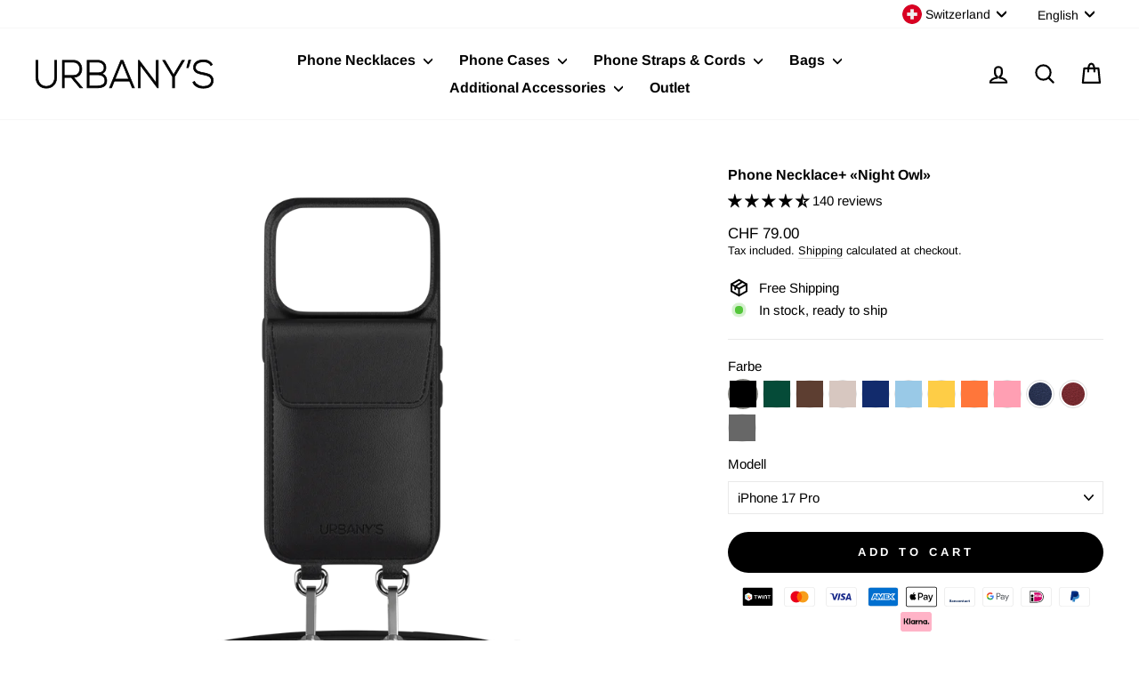

--- FILE ---
content_type: image/svg+xml
request_url: https://www.urbanys.ch/cdn/shop/files/Kartenfach.svg?v=1699287432&width=540
body_size: -549
content:
<?xml version="1.0" encoding="utf-8"?>
<!-- Generator: Adobe Illustrator 28.0.0, SVG Export Plug-In . SVG Version: 6.00 Build 0)  -->
<svg version="1.1" id="Ebene_1" xmlns="http://www.w3.org/2000/svg" xmlns:xlink="http://www.w3.org/1999/xlink" x="0px" y="0px"
	 viewBox="0 0 200 200" style="enable-background:new 0 0 200 200;" xml:space="preserve">
<g>
	<g>
		<g>
			<path d="M139.5,66H78.1c-4.2,0-7.7,3.4-7.7,7.7v7.7h-9.9c-4.2,0-7.7,3.4-7.7,7.7v37.3c0,4.2,3.4,7.7,7.7,7.7h61.4
				c4.2,0,7.7-3.4,7.7-7.7v-7.7h9.9c4.2,0,7.7-3.4,7.7-7.7V73.6C147.2,69.4,143.8,66,139.5,66z M123.1,126.3c0,0.6-0.5,1.1-1.1,1.1
				H60.6c-0.6,0-1.1-0.5-1.1-1.1v-25.2h63.6V126.3z M123.1,94.5H59.5V89c0-0.6,0.5-1.1,1.1-1.1H122c0.6,0,1.1,0.5,1.1,1.1
				C123.1,89,123.1,94.5,123.1,94.5z M140.6,110.9c0,0.6-0.5,1.1-1.1,1.1h-9.9V89c0-4.2-3.4-7.7-7.7-7.7h-45v-7.7
				c0-0.6,0.5-1.1,1.1-1.1h61.4c0.6,0,1.1,0.5,1.1,1.1L140.6,110.9L140.6,110.9z"/>
		</g>
	</g>
	<g>
		<g>
			<path d="M70.4,112c-2.4,0-4.4,2-4.4,4.4s2,4.4,4.4,4.4s4.4-2,4.4-4.4S72.8,112,70.4,112z"/>
		</g>
	</g>
	<g>
		<g>
			<path d="M79.2,112c-2.4,0-4.4,2-4.4,4.4s2,4.4,4.4,4.4s4.4-2,4.4-4.4S81.6,112,79.2,112z"/>
		</g>
	</g>
</g>
</svg>


--- FILE ---
content_type: image/svg+xml
request_url: https://www.urbanys.ch/cdn/shop/files/Laengenverstellbar.svg?v=1699287432&width=540
body_size: -288
content:
<?xml version="1.0" encoding="utf-8"?>
<!-- Generator: Adobe Illustrator 28.0.0, SVG Export Plug-In . SVG Version: 6.00 Build 0)  -->
<svg version="1.1" id="Ebene_1" xmlns="http://www.w3.org/2000/svg" xmlns:xlink="http://www.w3.org/1999/xlink" x="0px" y="0px"
	 viewBox="0 0 200 200" style="enable-background:new 0 0 200 200;" xml:space="preserve">
<g id="SVGRepo_iconCarrier">
	<g>
		<g>
			<path d="M51.7,70c-0.9,0-1.7,0.7-1.7,1.7V100c0,0.9,0.7,1.7,1.7,1.7s1.7-0.7,1.7-1.7V71.7C53.3,70.7,52.6,70,51.7,70z"/>
		</g>
	</g>
	<g>
		<g>
			<path d="M148.3,70c-0.9,0-1.7,0.7-1.7,1.7V100c0,0.9,0.7,1.7,1.7,1.7c0.9,0,1.7-0.7,1.7-1.7V71.7C150,70.7,149.2,70,148.3,70z"/>
		</g>
	</g>
	<g>
		<g>
			<path d="M149.2,106.6h-6.6c-0.5,0-0.8,0.4-0.8,0.8v4.2c0,0.9-0.7,1.7-1.7,1.7c-0.9,0-1.7-0.7-1.7-1.7v-4.2c0-0.5-0.4-0.8-0.8-0.8
				h-5c-0.5,0-0.8,0.4-0.8,0.8v7.5c0,0.9-0.7,1.7-1.7,1.7c-0.9,0-1.7-0.7-1.7-1.7v-7.5c0-0.5-0.4-0.8-0.8-0.8h-5
				c-0.5,0-0.8,0.4-0.8,0.8v4.2c0,0.9-0.7,1.7-1.7,1.7c-0.9,0-1.7-0.7-1.7-1.7v-4.2c0-0.5-0.4-0.8-0.8-0.8h-5
				c-0.5,0-0.8,0.4-0.8,0.8v7.5c0,0.9-0.7,1.7-1.7,1.7c-0.9,0-1.7-0.7-1.7-1.7v-7.5c0-0.5-0.4-0.8-0.8-0.8h-5
				c-0.5,0-0.8,0.4-0.8,0.8v4.2c0,0.9-0.7,1.7-1.7,1.7c-0.9,0-1.7-0.7-1.7-1.7v-4.2c0-0.5-0.4-0.8-0.8-0.8h-5
				c-0.5,0-0.8,0.4-0.8,0.8v7.5c0,0.9-0.7,1.7-1.7,1.7c-0.9,0-1.7-0.7-1.7-1.7v-7.5c0-0.5-0.4-0.8-0.8-0.8h-5
				c-0.5,0-0.8,0.4-0.8,0.8v4.2c0,0.9-0.7,1.7-1.7,1.7c-0.9,0-1.7-0.7-1.7-1.7v-4.2c0-0.5-0.4-0.8-0.8-0.8h-5
				c-0.5,0-0.8,0.4-0.8,0.8v7.5c0,0.9-0.7,1.7-1.7,1.7c-0.9,0-1.7-0.7-1.7-1.7v-7.5c0-0.5-0.4-0.8-0.8-0.8h-5
				c-0.5,0-0.8,0.4-0.8,0.8v4.2c0,0.9-0.7,1.7-1.7,1.7s-1.7-0.7-1.7-1.7v-4.2c0-0.5-0.4-0.8-0.8-0.8h-6.9c-0.5,0-0.8,0.4-0.8,0.8
				v21.7c0,0.5,0.4,0.8,0.8,0.8h98.3c0.5,0,0.8-0.4,0.8-0.8v-21.7C150,107,149.6,106.6,149.2,106.6z"/>
		</g>
	</g>
	<g>
		<g>
			<path d="M143,85.6l-7.8-10c-0.5-0.6-1.1-0.7-1.8-0.5s-1,0.8-1,1.6V85h-65v-8.3c0-0.7-0.4-1.3-1-1.6c-0.6-0.3-1.3,0-1.8,0.5
				l-7.8,10c-0.3,0.3-0.4,0.6-0.4,1.1c0,0.5,0.1,0.7,0.4,1.1l7.8,10c0.3,0.4,0.7,0.6,1.2,0.6c0.2,0,0.4,0,0.6-0.1
				c0.6-0.3,1-0.8,1-1.6v-8.3h65v8.3c0,0.7,0.4,1.3,1,1.6c0.2,0.1,0.4,0.1,0.6,0.1c0.5,0,0.9-0.2,1.2-0.6l7.8-10
				c0.3-0.3,0.4-0.6,0.4-1.1C143.3,86.2,143.2,85.9,143,85.6z"/>
		</g>
	</g>
</g>
</svg>


--- FILE ---
content_type: image/svg+xml
request_url: https://www.urbanys.ch/cdn/shop/files/Recycelte_Materialien.svg?v=1699287432&width=540
body_size: -144
content:
<?xml version="1.0" encoding="utf-8"?>
<!-- Generator: Adobe Illustrator 28.0.0, SVG Export Plug-In . SVG Version: 6.00 Build 0)  -->
<svg version="1.1" id="Ebene_1" xmlns="http://www.w3.org/2000/svg" xmlns:xlink="http://www.w3.org/1999/xlink" x="0px" y="0px"
	 viewBox="0 0 200 200" style="enable-background:new 0 0 200 200;" xml:space="preserve">
<g>
	<path d="M85.1,103.3l3.3,2c0.5,0,0.8-0.2,0.8-0.7c0-0.4-0.2-0.8-0.4-1.2l-7.2-13.5l-15.9,0.4c-0.6,0-1,0.4-1.1,0.9
		c0,0.1,0,0.1,0,0.2c0,0.2,0.2,0.4,0.7,0.7l3.3,2l-3.5,5.4c-0.8,1.1-1.3,2.5-1.5,3.9c0,1.1,0.4,2.2,1,3.1l10.8,18.9
		c-0.2-1.1-0.4-2.3-0.4-3.4c0-2,0.7-4,1.8-5.7L85.1,103.3L85.1,103.3z"/>
	<path d="M89.3,92.3l8.9-13.9C94.9,70.8,91.3,67,87.6,67c-2.3,0-3.8,0.6-4.6,1.9l-8.5,13.5L89.3,92.3z"/>
	<path d="M82,129.8h17.2v-17.9H82.6c-1.4,1.9-2.7,3.9-3.9,5.9c-0.8,1.6-1.3,3.3-1.3,5.1C77.5,127.5,79,129.8,82,129.8L82,129.8z"/>
	<path d="M117.5,89l7.7-12.9c0.2-0.4,0.4-0.9,0.4-1.4c0-0.6-0.2-0.9-0.6-0.9c-0.2,0.1-0.5,0.2-0.8,0.3l-3.5,1.5l-3.2-6.3
		c-1.4-2.8-4.2-4.3-8.5-4.3H89c1.8,0.4,3.4,1.2,4.9,2.2c2,1.6,4.1,4.7,6.3,9.1l4,8.4l-2.9,1.4c-0.3,0.1-0.5,0.5-0.4,0.8
		c0,0.5,0.3,0.8,0.9,0.8L117.5,89L117.5,89z"/>
	<path d="M125.2,127.1l11.2-20.3c-1.4,1.7-3.3,3-5.4,3.8c-2.2,0.6-4.4,0.9-6.7,0.8h-12.4v-2.6c0-1-0.2-1.5-0.7-1.5
		c-0.3,0-0.6,0.1-0.8,0.4l-7.8,13.6l8.2,12.5c0.6,0.9,1.1,1.3,1.6,1.1c0.4-0.2,0.7-0.4,0.7-0.7v-4.3h6.9
		C122.1,130.2,124.2,129,125.2,127.1L125.2,127.1z"/>
	<path d="M120.3,108.8h7.4c2.1-0.1,4-0.9,5.5-2.3c2-1.6,3.1-3.3,3.1-5.1c0-0.9-0.3-1.8-0.8-2.5l-8.8-13.5l-15.2,8.8L120.3,108.8z"/>
</g>
</svg>
